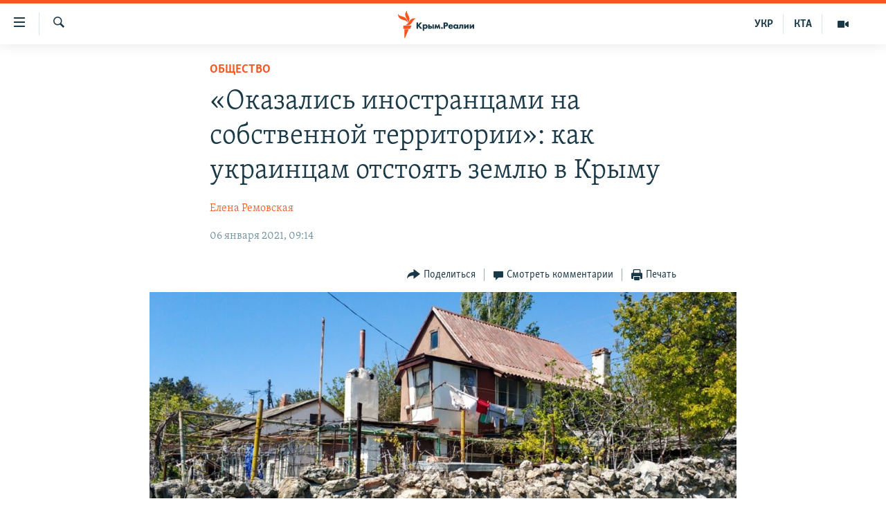

--- FILE ---
content_type: text/html; charset=utf-8
request_url: https://ru.krymr.com/a/ukraincy-zemlya-krym-ukaz-putina-sovety-yurista/31033218.html
body_size: 22434
content:

<!DOCTYPE html>
<html lang="ru" dir="ltr" class="no-js">
<head>
<link href="/Content/responsive/RFE/ru-CRI/RFE-ru-CRI.css?&amp;av=0.0.0.0&amp;cb=372" rel="stylesheet"/>
<script src="https://tags.krymr.com/rferl-pangea/prod/utag.sync.js"></script> <script type='text/javascript' src='https://www.youtube.com/iframe_api' async></script>
<link rel="manifest" href="/manifest.json">
<script type="text/javascript">
//a general 'js' detection, must be on top level in <head>, due to CSS performance
document.documentElement.className = "js";
var cacheBuster = "372";
var appBaseUrl = "/";
var imgEnhancerBreakpoints = [0, 144, 256, 408, 650, 1023, 1597];
var isLoggingEnabled = false;
var isPreviewPage = false;
var isLivePreviewPage = false;
if (!isPreviewPage) {
window.RFE = window.RFE || {};
window.RFE.cacheEnabledByParam = window.location.href.indexOf('nocache=1') === -1;
const url = new URL(window.location.href);
const params = new URLSearchParams(url.search);
// Remove the 'nocache' parameter
params.delete('nocache');
// Update the URL without the 'nocache' parameter
url.search = params.toString();
window.history.replaceState(null, '', url.toString());
} else {
window.addEventListener('load', function() {
const links = window.document.links;
for (let i = 0; i < links.length; i++) {
links[i].href = '#';
links[i].target = '_self';
}
})
}
// Iframe & Embed detection
var embedProperties = {};
try {
// Reliable way to check if we are in an iframe.
var isIframe = window.self !== window.top;
embedProperties.is_iframe = isIframe;
if (!isIframe) {
embedProperties.embed_context = "main";
} else {
// We are in an iframe. Let's try to access the parent.
// This access will only fail with strict cross-origin (without document.domain).
var parentLocation = window.top.location;
// The access succeeded. Now we explicitly compare the hostname.
if (window.location.hostname === parentLocation.hostname) {
embedProperties.embed_context = "embed_self";
} else {
// Hostname is different (e.g. different subdomain with document.domain)
embedProperties.embed_context = "embed_cross";
}
// Since the access works, we can safely get the details.
embedProperties.url_parent = parentLocation.href;
embedProperties.title_parent = window.top.document.title;
}
} catch (err) {
// We are in an iframe, and an error occurred, probably due to cross-origin restrictions.
embedProperties.is_iframe = true;
embedProperties.embed_context = "embed_cross";
// We cannot access the properties of window.top.
// `document.referrer` can sometimes provide the URL of the parent page.
// It is not 100% reliable, but it is the best we can do in this situation.
embedProperties.url_parent = document.referrer || null;
embedProperties.title_parent = null; // We can't get to the title in a cross-origin scenario.
}
var pwaEnabled = true;
var swCacheDisabled;
</script>
<meta charset="utf-8" />
<title>&#171;Оказались иностранцами на собственной территории&#187;: как украинцам отстоять землю в Крыму</title>
<meta name="description" content="Юрист – о противодействии указу Путина об изъятии земель на полуострове" />
<meta name="keywords" content="Крым, Общество, Все статьи, ОБРАТИ ВНИМАНИЕ, ГЛАВНОЕ ЗА СУТКИ, Интервью, Радио, Крымский вечер, Весь Крым, рефат чубаров, крым реалии, новости крыма, Роман Мартыновский, земля в крыму, имущество в крыму, права на землю в крыму, указ путина о земле в крыму, земля украинцев в крыму" />
<meta name="viewport" content="width=device-width, initial-scale=1.0" />
<meta http-equiv="X-UA-Compatible" content="IE=edge" />
<meta name="robots" content="max-image-preview:large"><meta name="msvalidate.01" content="06EF19F813911814478D52A8EAF58195" />
<meta name="yandex-verification" content="c6d6cc3982c8d473" />
<meta name="google-site-verification" content="iz1aMHZsBgjRN9F870HDdgr4VpDkfmIi7LiIZNcisUQ" />
<meta property="fb:pages" content="283941958441966" />
<link href="https://ru.krymr.com/a/ukraincy-zemlya-krym-ukaz-putina-sovety-yurista/31033218.html" rel="canonical" />
<meta name="apple-mobile-web-app-title" content="Крым.Реалии" />
<meta name="apple-mobile-web-app-status-bar-style" content="black" />
<meta name="apple-itunes-app" content="app-id=1561597038, app-argument=//31033218.ltr" />
<meta content="Как отстоять землю в Крыму?" property="og:title" />
<meta content="Юрист – о противодействии указу Путина об изъятии земель на полуострове" property="og:description" />
<meta content="article" property="og:type" />
<meta content="https://ru.krymr.com/a/ukraincy-zemlya-krym-ukaz-putina-sovety-yurista/31033218.html" property="og:url" />
<meta content="Крым.Реалии" property="og:site_name" />
<meta content="https://www.facebook.com/krymrealii" property="article:publisher" />
<meta content="https://gdb.rferl.org/406c8d7f-ec9a-4883-8c0c-666090a36ae9_w1200_h630.jpg" property="og:image" />
<meta content="1200" property="og:image:width" />
<meta content="630" property="og:image:height" />
<meta content="582979245185328" property="fb:app_id" />
<meta content="Елена Ремовская" name="Author" />
<meta content="summary_large_image" name="twitter:card" />
<meta content="@krymrealii" name="twitter:site" />
<meta content="https://gdb.rferl.org/406c8d7f-ec9a-4883-8c0c-666090a36ae9_w1200_h630.jpg" name="twitter:image" />
<meta content="Как отстоять землю в Крыму?" name="twitter:title" />
<meta content="Юрист – о противодействии указу Путина об изъятии земель на полуострове" name="twitter:description" />
<link rel="amphtml" href="https://ru.krymr.com/amp/ukraincy-zemlya-krym-ukaz-putina-sovety-yurista/31033218.html" />
<script type="application/ld+json">{"articleSection":"Общество","isAccessibleForFree":true,"headline":"Как отстоять землю в Крыму?","inLanguage":"ru-CRI","keywords":"Крым, Общество, Все статьи, ОБРАТИ ВНИМАНИЕ, ГЛАВНОЕ ЗА СУТКИ, Интервью, Радио, Крымский вечер, Весь Крым, рефат чубаров, крым реалии, новости крыма, Роман Мартыновский, земля в крыму, имущество в крыму, права на землю в крыму, указ путина о земле в крыму, земля украинцев в крыму","author":{"@type":"Person","url":"https://ru.krymr.com/author/елена-ремовская/tpvvqo","description":"Ведущая программ Радио Крым.Реалии с 2018 года. До этого – корреспондент, редактор и ведущая на Радіо Свобода. В частности, принимала участие в запуске проекта Радио Донбасс.Реалии. Автор книги «Говорить Радіо Свобода: iсторія української редакції» (2014). Окончила Институт журналистики Киевского национального университета имени Тараса Шевченко.","image":{"@type":"ImageObject","url":"https://gdb.rferl.org/4765fad5-8b04-4267-9ec6-16cd34ed54d6.jpg"},"name":"Елена Ремовская"},"datePublished":"2021-01-06 07:14:16Z","dateModified":"2021-01-06 07:16:16Z","publisher":{"logo":{"width":512,"height":220,"@type":"ImageObject","url":"https://ru.krymr.com/Content/responsive/RFE/ru-CRI/img/logo.png"},"@type":"NewsMediaOrganization","url":"https://ru.krymr.com","sameAs":["https://facebook.com/krymrealii","https://twitter.com/krymrealii","https://www.youtube.com/channel/UCTxc3zFdloSLhqPd6mfIMKA","https://www.instagram.com/krymrealii/","https://t.me/krymrealii","https://soundcloud.com/podcasts-krym-realii"],"name":"Крым.Реалии","alternateName":"Крым Реалии"},"@context":"https://schema.org","@type":"NewsArticle","mainEntityOfPage":"https://ru.krymr.com/a/ukraincy-zemlya-krym-ukaz-putina-sovety-yurista/31033218.html","url":"https://ru.krymr.com/a/ukraincy-zemlya-krym-ukaz-putina-sovety-yurista/31033218.html","description":"Юрист – о противодействии указу Путина об изъятии земель на полуострове","image":{"width":1080,"height":608,"@type":"ImageObject","url":"https://gdb.rferl.org/406c8d7f-ec9a-4883-8c0c-666090a36ae9_w1080_h608.jpg"},"name":"«Оказались иностранцами на собственной территории»: как украинцам отстоять землю в Крыму"}</script>
<script src="/Scripts/responsive/infographics.b?v=dVbZ-Cza7s4UoO3BqYSZdbxQZVF4BOLP5EfYDs4kqEo1&amp;av=0.0.0.0&amp;cb=372"></script>
<script src="/Scripts/responsive/loader.b?v=C-JLefdHQ4ECvt5x4bMsJCTq2VRkcN8JUkP-IB-DzAI1&amp;av=0.0.0.0&amp;cb=372"></script>
<link rel="icon" type="image/svg+xml" href="/Content/responsive/RFE/img/webApp/favicon.svg" />
<link rel="alternate icon" href="/Content/responsive/RFE/img/webApp/favicon.ico" />
<link rel="mask-icon" color="#ea6903" href="/Content/responsive/RFE/img/webApp/favicon_safari.svg" />
<link rel="apple-touch-icon" sizes="152x152" href="/Content/responsive/RFE/img/webApp/ico-152x152.png" />
<link rel="apple-touch-icon" sizes="144x144" href="/Content/responsive/RFE/img/webApp/ico-144x144.png" />
<link rel="apple-touch-icon" sizes="114x114" href="/Content/responsive/RFE/img/webApp/ico-114x114.png" />
<link rel="apple-touch-icon" sizes="72x72" href="/Content/responsive/RFE/img/webApp/ico-72x72.png" />
<link rel="apple-touch-icon-precomposed" href="/Content/responsive/RFE/img/webApp/ico-57x57.png" />
<link rel="icon" sizes="192x192" href="/Content/responsive/RFE/img/webApp/ico-192x192.png" />
<link rel="icon" sizes="128x128" href="/Content/responsive/RFE/img/webApp/ico-128x128.png" />
<meta name="msapplication-TileColor" content="#ffffff" />
<meta name="msapplication-TileImage" content="/Content/responsive/RFE/img/webApp/ico-144x144.png" />
<link rel="preload" href="/Content/responsive/fonts/Skolar-Lt_Cyrl_v2.4.woff" type="font/woff" as="font" crossorigin="anonymous" />
<link rel="alternate" type="application/rss+xml" title="RFE/RL - Top Stories [RSS]" href="/api/" />
<link rel="sitemap" type="application/rss+xml" href="/sitemap.xml" />
<script type="text/javascript">
var analyticsData = Object.assign(embedProperties, {url:"https://ru.krymr.com/a/ukraincy-zemlya-krym-ukaz-putina-sovety-yurista/31033218.html",property_id:"507",article_uid:"31033218",page_title:"«Оказались иностранцами на собственной территории»: как украинцам отстоять землю в Крыму",page_type:"article",content_type:"article",subcontent_type:"article",last_modified:"2021-01-06 07:16:16Z",pub_datetime:"2021-01-06 07:14:16Z",section:"общество",english_section:"society",byline:"Елена Ремовская",categories:"crimea-ru,society,articles,obrati-vnimanie-zone,glavnoe-za-sutki-zone,interview,radio,krymrealii-show,all-crimea",tags:"рефат чубаров;крым реалии;новости крыма;роман мартыновский;земля в крыму;имущество в крыму;права на землю в крыму;указ путина о земле в крыму;земля украинцев в крыму",domain:"ru.krymr.com",language:"Russian",language_service:"RFERL Crimea",platform:"web",copied:"no",copied_article:"",copied_title:"",runs_js:"Yes",cms_release:"8.45.0.0.372",enviro_type:"prod",slug:"ukraincy-zemlya-krym-ukaz-putina-sovety-yurista",entity:"RFE",short_language_service:"CRI",platform_short:"W",page_name:"«Оказались иностранцами на собственной территории»: как украинцам отстоять землю в Крыму"});
// Push Analytics data as GTM message (without "event" attribute and before GTM initialization)
window.dataLayer = window.dataLayer || [];
window.dataLayer.push(analyticsData);
</script>
<script type="text/javascript" data-cookiecategory="analytics">
var gtmEventObject = {event: 'page_meta_ready'};window.dataLayer = window.dataLayer || [];window.dataLayer.push(gtmEventObject);
var renderGtm = "true";
if (renderGtm === "true") {
(function(w,d,s,l,i){w[l]=w[l]||[];w[l].push({'gtm.start':new Date().getTime(),event:'gtm.js'});var f=d.getElementsByTagName(s)[0],j=d.createElement(s),dl=l!='dataLayer'?'&l='+l:'';j.async=true;j.src='//www.googletagmanager.com/gtm.js?id='+i+dl;f.parentNode.insertBefore(j,f);})(window,document,'script','dataLayer','GTM-WXZBPZ');
}
</script>
</head>
<body class=" nav-no-loaded cc_theme pg-article pg-article--single-column print-lay-article use-sticky-share nojs-images ">
<noscript><iframe src="https://www.googletagmanager.com/ns.html?id=GTM-WXZBPZ" height="0" width="0" style="display:none;visibility:hidden"></iframe></noscript> <script type="text/javascript" data-cookiecategory="analytics">
var gtmEventObject = {event: 'page_meta_ready'};window.dataLayer = window.dataLayer || [];window.dataLayer.push(gtmEventObject);
var renderGtm = "true";
if (renderGtm === "true") {
(function(w,d,s,l,i){w[l]=w[l]||[];w[l].push({'gtm.start':new Date().getTime(),event:'gtm.js'});var f=d.getElementsByTagName(s)[0],j=d.createElement(s),dl=l!='dataLayer'?'&l='+l:'';j.async=true;j.src='//www.googletagmanager.com/gtm.js?id='+i+dl;f.parentNode.insertBefore(j,f);})(window,document,'script','dataLayer','GTM-WXZBPZ');
}
</script>
<!--Analytics tag js version start-->
<script type="text/javascript" data-cookiecategory="analytics">
var utag_data = Object.assign({}, analyticsData, {pub_year:"2021",pub_month:"01",pub_day:"06",pub_hour:"07",pub_weekday:"Wednesday"});
if(typeof(TealiumTagFrom)==='function' && typeof(TealiumTagSearchKeyword)==='function') {
var utag_from=TealiumTagFrom();var utag_searchKeyword=TealiumTagSearchKeyword();
if(utag_searchKeyword!=null && utag_searchKeyword!=='' && utag_data["search_keyword"]==null) utag_data["search_keyword"]=utag_searchKeyword;if(utag_from!=null && utag_from!=='') utag_data["from"]=TealiumTagFrom();}
if(window.top!== window.self&&utag_data.page_type==="snippet"){utag_data.page_type = 'iframe';}
try{if(window.top!==window.self&&window.self.location.hostname===window.top.location.hostname){utag_data.platform = 'self-embed';utag_data.platform_short = 'se';}}catch(e){if(window.top!==window.self&&window.self.location.search.includes("platformType=self-embed")){utag_data.platform = 'cross-promo';utag_data.platform_short = 'cp';}}
(function(a,b,c,d){ a="https://tags.krymr.com/rferl-pangea/prod/utag.js"; b=document;c="script";d=b.createElement(c);d.src=a;d.type="text/java"+c;d.async=true; a=b.getElementsByTagName(c)[0];a.parentNode.insertBefore(d,a); })();
</script>
<!--Analytics tag js version end-->
<!-- Analytics tag management NoScript -->
<noscript>
<img style="position: absolute; border: none;" src="https://ssc.krymr.com/b/ss/bbgprod,bbgentityrferl/1/G.4--NS/1928085913?pageName=rfe%3acri%3aw%3aarticle%3a%c2%ab%d0%9e%d0%ba%d0%b0%d0%b7%d0%b0%d0%bb%d0%b8%d1%81%d1%8c%20%d0%b8%d0%bd%d0%be%d1%81%d1%82%d1%80%d0%b0%d0%bd%d1%86%d0%b0%d0%bc%d0%b8%20%d0%bd%d0%b0%20%d1%81%d0%be%d0%b1%d1%81%d1%82%d0%b2%d0%b5%d0%bd%d0%bd%d0%be%d0%b9%20%d1%82%d0%b5%d1%80%d1%80%d0%b8%d1%82%d0%be%d1%80%d0%b8%d0%b8%c2%bb%3a%20%d0%ba%d0%b0%d0%ba%20%d1%83%d0%ba%d1%80%d0%b0%d0%b8%d0%bd%d1%86%d0%b0%d0%bc%20%d0%be%d1%82%d1%81%d1%82%d0%be%d1%8f%d1%82%d1%8c%20%d0%b7%d0%b5%d0%bc%d0%bb%d1%8e%20%d0%b2%20%d0%9a%d1%80%d1%8b%d0%bc%d1%83&amp;c6=%c2%ab%d0%9e%d0%ba%d0%b0%d0%b7%d0%b0%d0%bb%d0%b8%d1%81%d1%8c%20%d0%b8%d0%bd%d0%be%d1%81%d1%82%d1%80%d0%b0%d0%bd%d1%86%d0%b0%d0%bc%d0%b8%20%d0%bd%d0%b0%20%d1%81%d0%be%d0%b1%d1%81%d1%82%d0%b2%d0%b5%d0%bd%d0%bd%d0%be%d0%b9%20%d1%82%d0%b5%d1%80%d1%80%d0%b8%d1%82%d0%be%d1%80%d0%b8%d0%b8%c2%bb%3a%20%d0%ba%d0%b0%d0%ba%20%d1%83%d0%ba%d1%80%d0%b0%d0%b8%d0%bd%d1%86%d0%b0%d0%bc%20%d0%be%d1%82%d1%81%d1%82%d0%be%d1%8f%d1%82%d1%8c%20%d0%b7%d0%b5%d0%bc%d0%bb%d1%8e%20%d0%b2%20%d0%9a%d1%80%d1%8b%d0%bc%d1%83&amp;v36=8.45.0.0.372&amp;v6=D=c6&amp;g=https%3a%2f%2fru.krymr.com%2fa%2fukraincy-zemlya-krym-ukaz-putina-sovety-yurista%2f31033218.html&amp;c1=D=g&amp;v1=D=g&amp;events=event1,event52&amp;c16=rferl%20crimea&amp;v16=D=c16&amp;c5=society&amp;v5=D=c5&amp;ch=%d0%9e%d0%b1%d1%89%d0%b5%d1%81%d1%82%d0%b2%d0%be&amp;c15=russian&amp;v15=D=c15&amp;c4=article&amp;v4=D=c4&amp;c14=31033218&amp;v14=D=c14&amp;v20=no&amp;c17=web&amp;v17=D=c17&amp;mcorgid=518abc7455e462b97f000101%40adobeorg&amp;server=ru.krymr.com&amp;pageType=D=c4&amp;ns=bbg&amp;v29=D=server&amp;v25=rfe&amp;v30=507&amp;v105=D=User-Agent " alt="analytics" width="1" height="1" /></noscript>
<!-- End of Analytics tag management NoScript -->
<!--*** Accessibility links - For ScreenReaders only ***-->
<section>
<div class="sr-only">
<h2>Доступность ссылки</h2>
<ul>
<li><a href="#content" data-disable-smooth-scroll="1">Вернуться к основному содержанию</a></li>
<li><a href="#navigation" data-disable-smooth-scroll="1">Вернутся к главной навигации</a></li>
<li><a href="#txtHeaderSearch" data-disable-smooth-scroll="1">Вернутся к поиску</a></li>
</ul>
</div>
</section>
<div dir="ltr">
<div id="page">
<aside>
<div class="c-lightbox overlay-modal">
<div class="c-lightbox__intro">
<h2 class="c-lightbox__intro-title"></h2>
<button class="btn btn--rounded c-lightbox__btn c-lightbox__intro-next" title="Следующий">
<span class="ico ico--rounded ico-chevron-forward"></span>
<span class="sr-only">Следующий</span>
</button>
</div>
<div class="c-lightbox__nav">
<button class="btn btn--rounded c-lightbox__btn c-lightbox__btn--close" title="Закрыть">
<span class="ico ico--rounded ico-close"></span>
<span class="sr-only">Закрыть</span>
</button>
<button class="btn btn--rounded c-lightbox__btn c-lightbox__btn--prev" title="Предыдущий">
<span class="ico ico--rounded ico-chevron-backward"></span>
<span class="sr-only">Предыдущий</span>
</button>
<button class="btn btn--rounded c-lightbox__btn c-lightbox__btn--next" title="Следующий">
<span class="ico ico--rounded ico-chevron-forward"></span>
<span class="sr-only">Следующий</span>
</button>
</div>
<div class="c-lightbox__content-wrap">
<figure class="c-lightbox__content">
<span class="c-spinner c-spinner--lightbox">
<img src="/Content/responsive/img/player-spinner.png"
alt="пожалуйста, подождите"
title="пожалуйста, подождите" />
</span>
<div class="c-lightbox__img">
<div class="thumb">
<img src="" alt="" />
</div>
</div>
<figcaption>
<div class="c-lightbox__info c-lightbox__info--foot">
<span class="c-lightbox__counter"></span>
<span class="caption c-lightbox__caption"></span>
</div>
</figcaption>
</figure>
</div>
<div class="hidden">
<div class="content-advisory__box content-advisory__box--lightbox">
<span class="content-advisory__box-text">Это фото содержит потенциально неприемлемые материалы, которые могут показаться людям неприятными или оскорбительными.</span>
<button class="btn btn--transparent content-advisory__box-btn m-t-md" value="text" type="button">
<span class="btn__text">
Нажмите, чтобы открыть
</span>
</button>
</div>
</div>
</div>
<div class="print-dialogue">
<div class="container">
<h3 class="print-dialogue__title section-head">Print Options:</h3>
<div class="print-dialogue__opts">
<ul class="print-dialogue__opt-group">
<li class="form__group form__group--checkbox">
<input class="form__check " id="checkboxImages" name="checkboxImages" type="checkbox" checked="checked" />
<label for="checkboxImages" class="form__label m-t-md">Images</label>
</li>
<li class="form__group form__group--checkbox">
<input class="form__check " id="checkboxMultimedia" name="checkboxMultimedia" type="checkbox" checked="checked" />
<label for="checkboxMultimedia" class="form__label m-t-md">Multimedia</label>
</li>
</ul>
<ul class="print-dialogue__opt-group">
<li class="form__group form__group--checkbox">
<input class="form__check " id="checkboxEmbedded" name="checkboxEmbedded" type="checkbox" checked="checked" />
<label for="checkboxEmbedded" class="form__label m-t-md">Embedded Content</label>
</li>
<li class="form__group form__group--checkbox">
<input class="form__check " id="checkboxComments" name="checkboxComments" type="checkbox" />
<label for="checkboxComments" class="form__label m-t-md"> Comments</label>
</li>
</ul>
</div>
<div class="print-dialogue__buttons">
<button class="btn btn--secondary close-button" type="button" title="Отменить">
<span class="btn__text ">Отменить</span>
</button>
<button class="btn btn-cust-print m-l-sm" type="button" title="Печать">
<span class="btn__text ">Печать</span>
</button>
</div>
</div>
</div>
<div class="ctc-message pos-fix">
<div class="ctc-message__inner">Ссылка скопирована!</div>
</div>
</aside>
<div class="hdr-20 hdr-20--big">
<div class="hdr-20__inner">
<div class="hdr-20__max pos-rel">
<div class="hdr-20__side hdr-20__side--primary d-flex">
<label data-for="main-menu-ctrl" data-switcher-trigger="true" data-switch-target="main-menu-ctrl" class="burger hdr-trigger pos-rel trans-trigger" data-trans-evt="click" data-trans-id="menu">
<span class="ico ico-close hdr-trigger__ico hdr-trigger__ico--close burger__ico burger__ico--close"></span>
<span class="ico ico-menu hdr-trigger__ico hdr-trigger__ico--open burger__ico burger__ico--open"></span>
</label>
<div class="menu-pnl pos-fix trans-target" data-switch-target="main-menu-ctrl" data-trans-id="menu">
<div class="menu-pnl__inner">
<nav class="main-nav menu-pnl__item menu-pnl__item--first">
<ul class="main-nav__list accordeon" data-analytics-tales="false" data-promo-name="link" data-location-name="nav,secnav">
<li class="main-nav__item">
<a class="main-nav__item-name main-nav__item-name--link" href="/p/6186.html" title="НОВОСТИ" data-item-name="news" >НОВОСТИ</a>
</li>
<li class="main-nav__item accordeon__item" data-switch-target="menu-item-4564">
<label class="main-nav__item-name main-nav__item-name--label accordeon__control-label" data-switcher-trigger="true" data-for="menu-item-4564">
СПЕЦПРОЕКТЫ
<span class="ico ico-chevron-down main-nav__chev"></span>
</label>
<div class="main-nav__sub-list">
<a class="main-nav__item-name main-nav__item-name--link main-nav__item-name--sub" href="https://ru.krymr.com/a/gruz-200-krym/33244443.html" title="Груз 200" >Груз 200</a>
<a class="main-nav__item-name main-nav__item-name--link main-nav__item-name--sub" href="https://www.radiosvoboda.org/a/crimea-military-bases-map/32397787.html?lang=ru" title="Карта военных объектов Крыма" >Карта военных объектов Крыма</a>
<a class="main-nav__item-name main-nav__item-name--link main-nav__item-name--sub" href="https://ru.krymr.com/p/10606.html" title="11 лет оккупации крыма. 11 историй сопротивления" >11 лет оккупации крыма. 11 историй сопротивления</a>
</div>
</li>
<li class="main-nav__item">
<a class="main-nav__item-name main-nav__item-name--link" href="/z/22224" title="ВОДА" data-item-name="crimea-water" >ВОДА</a>
</li>
<li class="main-nav__item">
<a class="main-nav__item-name main-nav__item-name--link" href="/p/7213.html" title="ИСТОРИЯ" data-item-name="history-crimea" >ИСТОРИЯ</a>
</li>
<li class="main-nav__item accordeon__item" data-switch-target="menu-item-1460">
<label class="main-nav__item-name main-nav__item-name--label accordeon__control-label" data-switcher-trigger="true" data-for="menu-item-1460">
ЕЩЕ
<span class="ico ico-chevron-down main-nav__chev"></span>
</label>
<div class="main-nav__sub-list">
<a class="main-nav__item-name main-nav__item-name--link main-nav__item-name--sub" href="/z/20287" title="Интерактив" data-item-name="v_detalyah" >Интерактив</a>
<a class="main-nav__item-name main-nav__item-name--link main-nav__item-name--sub" href="/z/19990" title="Инфографика" data-item-name="inphographics" >Инфографика</a>
<a class="main-nav__item-name main-nav__item-name--link main-nav__item-name--sub" href="https://ru.krymr.com/z/20127" title="Телепроект Крым.Реалии" >Телепроект Крым.Реалии</a>
<a class="main-nav__item-name main-nav__item-name--link main-nav__item-name--sub" href="/z/17360" title="Советы правозащитников" data-item-name="human-rights-advise" >Советы правозащитников</a>
<a class="main-nav__item-name main-nav__item-name--link main-nav__item-name--sub" href="/z/19746" title="Пропавшие без вести" data-item-name="crimea-missing" >Пропавшие без вести</a>
<a class="main-nav__item-name main-nav__item-name--link main-nav__item-name--sub" href="/a/28146624.html" title="Победителей не судят?" >Победителей не судят?</a>
<a class="main-nav__item-name main-nav__item-name--link main-nav__item-name--sub" href="/a/27575494.html" title="Крым.Непокоренный" >Крым.Непокоренный</a>
<a class="main-nav__item-name main-nav__item-name--link main-nav__item-name--sub" href="/z/17510" title="Elifbe" data-item-name="elifbe-ru" >Elifbe</a>
<a class="main-nav__item-name main-nav__item-name--link main-nav__item-name--sub" href="/z/17000" title="Украинская проблема Крыма" data-item-name="ukrainian-problems-ru" >Украинская проблема Крыма</a>
</div>
</li>
<li class="main-nav__item">
<a class="main-nav__item-name main-nav__item-name--link" href="https://www.radiosvoboda.org" title="Радіо Свобода" target="_blank" rel="noopener">Радіо Свобода</a>
</li>
<li class="main-nav__item">
<a class="main-nav__item-name main-nav__item-name--link" href="/p/8517.html" title="Как обойти блокировку" data-item-name="block" >Как обойти блокировку</a>
</li>
</ul>
</nav>
<div class="menu-pnl__item">
<a href="https://ua.krymr.com" class="menu-pnl__item-link" alt="Українською">Українською</a>
<a href="https://ktat.krymr.com" class="menu-pnl__item-link" alt="Qırımtatar">Qırımtatar</a>
</div>
<div class="menu-pnl__item menu-pnl__item--social">
<h5 class="menu-pnl__sub-head">Присоединяйтесь!</h5>
<a href="https://facebook.com/krymrealii" title="Мы в Facebook" data-analytics-text="follow_on_facebook" class="btn btn--rounded btn--social-inverted menu-pnl__btn js-social-btn btn-facebook" target="_blank" rel="noopener">
<span class="ico ico-facebook-alt ico--rounded"></span>
</a>
<a href="https://twitter.com/krymrealii" title="Мы в Twitter" data-analytics-text="follow_on_twitter" class="btn btn--rounded btn--social-inverted menu-pnl__btn js-social-btn btn-twitter" target="_blank" rel="noopener">
<span class="ico ico-twitter ico--rounded"></span>
</a>
<a href="https://www.youtube.com/channel/UCTxc3zFdloSLhqPd6mfIMKA" title="Присоединяйтесь в Youtube" data-analytics-text="follow_on_youtube" class="btn btn--rounded btn--social-inverted menu-pnl__btn js-social-btn btn-youtube" target="_blank" rel="noopener">
<span class="ico ico-youtube ico--rounded"></span>
</a>
<a href="https://www.instagram.com/krymrealii/" title="Крым.Реалии в Instagram" data-analytics-text="follow_on_instagram" class="btn btn--rounded btn--social-inverted menu-pnl__btn js-social-btn btn-instagram" target="_blank" rel="noopener">
<span class="ico ico-instagram ico--rounded"></span>
</a>
<a href="https://news.google.com/publications/CAAqBwgKMPmikQsw1uilAw" title="Follow us on Google News" data-analytics-text="follow_on_google_news" class="btn btn--rounded btn--social-inverted menu-pnl__btn js-social-btn btn-g-news" target="_blank" rel="noopener">
<span class="ico ico-google-news ico--rounded"></span>
</a>
<a href="https://t.me/krymrealii" title="Мы в Telegram" data-analytics-text="follow_on_telegram" class="btn btn--rounded btn--social-inverted menu-pnl__btn js-social-btn btn-telegram" target="_blank" rel="noopener">
<span class="ico ico-telegram ico--rounded"></span>
</a>
</div>
<div class="menu-pnl__item">
<a href="/navigation/allsites" class="menu-pnl__item-link">
<span class="ico ico-languages "></span>
Все сайты RFE/RL
</a>
</div>
</div>
</div>
<label data-for="top-search-ctrl" data-switcher-trigger="true" data-switch-target="top-search-ctrl" class="top-srch-trigger hdr-trigger">
<span class="ico ico-close hdr-trigger__ico hdr-trigger__ico--close top-srch-trigger__ico top-srch-trigger__ico--close"></span>
<span class="ico ico-search hdr-trigger__ico hdr-trigger__ico--open top-srch-trigger__ico top-srch-trigger__ico--open"></span>
</label>
<div class="srch-top srch-top--in-header" data-switch-target="top-search-ctrl">
<div class="container">
<form action="/s" class="srch-top__form srch-top__form--in-header" id="form-topSearchHeader" method="get" role="search"><label for="txtHeaderSearch" class="sr-only">Искать</label>
<input type="text" id="txtHeaderSearch" name="k" placeholder="текст для поиска..." accesskey="s" value="" class="srch-top__input analyticstag-event" onkeydown="if (event.keyCode === 13) { FireAnalyticsTagEventOnSearch('search', $dom.get('#txtHeaderSearch')[0].value) }" />
<button title="Искать" type="submit" class="btn btn--top-srch analyticstag-event" onclick="FireAnalyticsTagEventOnSearch('search', $dom.get('#txtHeaderSearch')[0].value) ">
<span class="ico ico-search"></span>
</button></form>
</div>
</div>
<a href="/" class="main-logo-link">
<img src="/Content/responsive/RFE/ru-CRI/img/logo-compact.svg" class="main-logo main-logo--comp" alt="site logo">
<img src="/Content/responsive/RFE/ru-CRI/img/logo.svg" class="main-logo main-logo--big" alt="site logo">
</a>
</div>
<div class="hdr-20__side hdr-20__side--secondary d-flex">
<a href="/z/16909" title="Мультимедиа" class="hdr-20__secondary-item" data-item-name="video">
<span class="ico ico-video hdr-20__secondary-icon"></span>
</a>
<a href="https://ktat.krymr.com/" title="КТА" class="hdr-20__secondary-item hdr-20__secondary-item--lang" data-item-name="satellite">
КТА
</a>
<a href="https://ua.krymr.com/" title="УКР" class="hdr-20__secondary-item hdr-20__secondary-item--lang" data-item-name="satellite">
УКР
</a>
<a href="/s" title="Искать" class="hdr-20__secondary-item hdr-20__secondary-item--search" data-item-name="search">
<span class="ico ico-search hdr-20__secondary-icon hdr-20__secondary-icon--search"></span>
</a>
<div class="srch-bottom">
<form action="/s" class="srch-bottom__form d-flex" id="form-bottomSearch" method="get" role="search"><label for="txtSearch" class="sr-only">Искать</label>
<input type="search" id="txtSearch" name="k" placeholder="текст для поиска..." accesskey="s" value="" class="srch-bottom__input analyticstag-event" onkeydown="if (event.keyCode === 13) { FireAnalyticsTagEventOnSearch('search', $dom.get('#txtSearch')[0].value) }" />
<button title="Искать" type="submit" class="btn btn--bottom-srch analyticstag-event" onclick="FireAnalyticsTagEventOnSearch('search', $dom.get('#txtSearch')[0].value) ">
<span class="ico ico-search"></span>
</button></form>
</div>
</div>
<img src="/Content/responsive/RFE/ru-CRI/img/logo-print.gif" class="logo-print" loading="lazy" alt="site logo">
<img src="/Content/responsive/RFE/ru-CRI/img/logo-print_color.png" class="logo-print logo-print--color" loading="lazy" alt="site logo">
</div>
</div>
</div>
<script>
if (document.body.className.indexOf('pg-home') > -1) {
var nav2In = document.querySelector('.hdr-20__inner');
var nav2Sec = document.querySelector('.hdr-20__side--secondary');
var secStyle = window.getComputedStyle(nav2Sec);
if (nav2In && window.pageYOffset < 150 && secStyle['position'] !== 'fixed') {
nav2In.classList.add('hdr-20__inner--big')
}
}
</script>
<div class="c-hlights c-hlights--breaking c-hlights--no-item" data-hlight-display="mobile,desktop">
<div class="c-hlights__wrap container p-0">
<div class="c-hlights__nav">
<a role="button" href="#" title="Предыдущий">
<span class="ico ico-chevron-backward m-0"></span>
<span class="sr-only">Предыдущий</span>
</a>
<a role="button" href="#" title="Следующий">
<span class="ico ico-chevron-forward m-0"></span>
<span class="sr-only">Следующий</span>
</a>
</div>
<span class="c-hlights__label">
<span class="">Новость часа</span>
<span class="switcher-trigger">
<label data-for="more-less-1" data-switcher-trigger="true" class="switcher-trigger__label switcher-trigger__label--more p-b-0" title="Показать больше">
<span class="ico ico-chevron-down"></span>
</label>
<label data-for="more-less-1" data-switcher-trigger="true" class="switcher-trigger__label switcher-trigger__label--less p-b-0" title="Скрыть">
<span class="ico ico-chevron-up"></span>
</label>
</span>
</span>
<ul class="c-hlights__items switcher-target" data-switch-target="more-less-1">
</ul>
</div>
</div> <div id="content">
<main class="container">
<div class="hdr-container">
<div class="row">
<div class="col-xs-12 col-sm-12 col-md-10 col-md-offset-1">
<div class="row">
<div class="col-category col-xs-12 col-md-8 col-md-offset-2"> <div class="category js-category">
<a class="" href="/z/16907">Общество</a> </div>
</div><div class="col-title col-xs-12 col-md-8 col-md-offset-2"> <h1 class="title pg-title">
&#171;Оказались иностранцами на собственной территории&#187;: как украинцам отстоять землю в Крыму
</h1>
</div><div class="col-publishing-details col-xs-12 col-md-8 col-md-offset-2"> <div class="publishing-details ">
<div class="links">
<ul class="links__list">
<li class="links__item">
<a class="links__item-link" href="/author/елена-ремовская/tpvvqo" title="Елена Ремовская">Елена Ремовская</a>
</li>
</ul>
</div>
<div class="published">
<span class="date" >
<time pubdate="pubdate" datetime="2021-01-06T09:14:16+02:00">
06 января 2021, 09:14
</time>
</span>
</div>
</div>
</div><div class="col-xs-12 col-md-8 col-md-offset-2"> <div class="col-article-tools pos-rel article-share">
<div class="col-article-tools__end">
<div class="share--box">
<div class="sticky-share-container" style="display:none">
<div class="container">
<a href="https://ru.krymr.com" id="logo-sticky-share">&nbsp;</a>
<div class="pg-title pg-title--sticky-share">
&#171;Оказались иностранцами на собственной территории&#187;: как украинцам отстоять землю в Крыму
</div>
<div class="sticked-nav-actions">
<!--This part is for sticky navigation display-->
<p class="buttons link-content-sharing p-0 ">
<button class="btn btn--link btn-content-sharing p-t-0 " id="btnContentSharing" value="text" role="Button" type="" title="поделиться в других соцсетях">
<span class="ico ico-share ico--l"></span>
<span class="btn__text ">
Поделиться
</span>
</button>
</p>
<aside class="content-sharing js-content-sharing js-content-sharing--apply-sticky content-sharing--sticky"
role="complementary"
data-share-url="https://ru.krymr.com/a/ukraincy-zemlya-krym-ukaz-putina-sovety-yurista/31033218.html" data-share-title="&#171;Оказались иностранцами на собственной территории&#187;: как украинцам отстоять землю в Крыму" data-share-text="Юрист – о противодействии путинскому указу об изъятии земель на полуострове">
<div class="content-sharing__popover">
<h6 class="content-sharing__title">Поделиться</h6>
<button href="#close" id="btnCloseSharing" class="btn btn--text-like content-sharing__close-btn">
<span class="ico ico-close ico--l"></span>
</button>
<ul class="content-sharing__list">
<li class="content-sharing__item">
<div class="ctc ">
<input type="text" class="ctc__input" readonly="readonly">
<a href="" js-href="https://ru.krymr.com/a/ukraincy-zemlya-krym-ukaz-putina-sovety-yurista/31033218.html" class="content-sharing__link ctc__button">
<span class="ico ico-copy-link ico--rounded ico--s"></span>
<span class="content-sharing__link-text">Копировать ссылку</span>
</a>
</div>
</li>
<li class="content-sharing__item">
<a href="https://facebook.com/sharer.php?u=https%3a%2f%2fru.krymr.com%2fa%2fukraincy-zemlya-krym-ukaz-putina-sovety-yurista%2f31033218.html"
data-analytics-text="share_on_facebook"
title="Facebook" target="_blank"
class="content-sharing__link js-social-btn">
<span class="ico ico-facebook ico--rounded ico--s"></span>
<span class="content-sharing__link-text">Facebook</span>
</a>
</li>
<li class="content-sharing__item">
<a href="https://twitter.com/share?url=https%3a%2f%2fru.krymr.com%2fa%2fukraincy-zemlya-krym-ukaz-putina-sovety-yurista%2f31033218.html&amp;text=%d0%9a%d0%b0%d0%ba+%d0%be%d1%82%d1%81%d1%82%d0%be%d1%8f%d1%82%d1%8c+%d0%b7%d0%b5%d0%bc%d0%bb%d1%8e+%d0%b2+%d0%9a%d1%80%d1%8b%d0%bc%d1%83%3f"
data-analytics-text="share_on_twitter"
title="X (Twitter)" target="_blank"
class="content-sharing__link js-social-btn">
<span class="ico ico-twitter ico--rounded ico--s"></span>
<span class="content-sharing__link-text">X (Twitter)</span>
</a>
</li>
<li class="content-sharing__item">
<a href="https://telegram.me/share/url?url=https%3a%2f%2fru.krymr.com%2fa%2fukraincy-zemlya-krym-ukaz-putina-sovety-yurista%2f31033218.html"
data-analytics-text="share_on_telegram"
title="Telegram" target="_blank"
class="content-sharing__link js-social-btn">
<span class="ico ico-telegram ico--rounded ico--s"></span>
<span class="content-sharing__link-text">Telegram</span>
</a>
</li>
<li class="content-sharing__item">
<a href="mailto:?body=https%3a%2f%2fru.krymr.com%2fa%2fukraincy-zemlya-krym-ukaz-putina-sovety-yurista%2f31033218.html&amp;subject=Как отстоять землю в Крыму?"
title="Email"
class="content-sharing__link ">
<span class="ico ico-email ico--rounded ico--s"></span>
<span class="content-sharing__link-text">Email</span>
</a>
</li>
</ul>
</div>
</aside>
</div>
</div>
</div>
<div class="links">
<p class="buttons link-content-sharing p-0 ">
<button class="btn btn--link btn-content-sharing p-t-0 " id="btnContentSharing" value="text" role="Button" type="" title="поделиться в других соцсетях">
<span class="ico ico-share ico--l"></span>
<span class="btn__text ">
Поделиться
</span>
</button>
</p>
<aside class="content-sharing js-content-sharing " role="complementary"
data-share-url="https://ru.krymr.com/a/ukraincy-zemlya-krym-ukaz-putina-sovety-yurista/31033218.html" data-share-title="&#171;Оказались иностранцами на собственной территории&#187;: как украинцам отстоять землю в Крыму" data-share-text="Юрист – о противодействии путинскому указу об изъятии земель на полуострове">
<div class="content-sharing__popover">
<h6 class="content-sharing__title">Поделиться</h6>
<button href="#close" id="btnCloseSharing" class="btn btn--text-like content-sharing__close-btn">
<span class="ico ico-close ico--l"></span>
</button>
<ul class="content-sharing__list">
<li class="content-sharing__item">
<div class="ctc ">
<input type="text" class="ctc__input" readonly="readonly">
<a href="" js-href="https://ru.krymr.com/a/ukraincy-zemlya-krym-ukaz-putina-sovety-yurista/31033218.html" class="content-sharing__link ctc__button">
<span class="ico ico-copy-link ico--rounded ico--l"></span>
<span class="content-sharing__link-text">Копировать ссылку</span>
</a>
</div>
</li>
<li class="content-sharing__item">
<a href="https://facebook.com/sharer.php?u=https%3a%2f%2fru.krymr.com%2fa%2fukraincy-zemlya-krym-ukaz-putina-sovety-yurista%2f31033218.html"
data-analytics-text="share_on_facebook"
title="Facebook" target="_blank"
class="content-sharing__link js-social-btn">
<span class="ico ico-facebook ico--rounded ico--l"></span>
<span class="content-sharing__link-text">Facebook</span>
</a>
</li>
<li class="content-sharing__item">
<a href="https://twitter.com/share?url=https%3a%2f%2fru.krymr.com%2fa%2fukraincy-zemlya-krym-ukaz-putina-sovety-yurista%2f31033218.html&amp;text=%d0%9a%d0%b0%d0%ba+%d0%be%d1%82%d1%81%d1%82%d0%be%d1%8f%d1%82%d1%8c+%d0%b7%d0%b5%d0%bc%d0%bb%d1%8e+%d0%b2+%d0%9a%d1%80%d1%8b%d0%bc%d1%83%3f"
data-analytics-text="share_on_twitter"
title="X (Twitter)" target="_blank"
class="content-sharing__link js-social-btn">
<span class="ico ico-twitter ico--rounded ico--l"></span>
<span class="content-sharing__link-text">X (Twitter)</span>
</a>
</li>
<li class="content-sharing__item">
<a href="https://telegram.me/share/url?url=https%3a%2f%2fru.krymr.com%2fa%2fukraincy-zemlya-krym-ukaz-putina-sovety-yurista%2f31033218.html"
data-analytics-text="share_on_telegram"
title="Telegram" target="_blank"
class="content-sharing__link js-social-btn">
<span class="ico ico-telegram ico--rounded ico--l"></span>
<span class="content-sharing__link-text">Telegram</span>
</a>
</li>
<li class="content-sharing__item">
<a href="mailto:?body=https%3a%2f%2fru.krymr.com%2fa%2fukraincy-zemlya-krym-ukaz-putina-sovety-yurista%2f31033218.html&amp;subject=Как отстоять землю в Крыму?"
title="Email"
class="content-sharing__link ">
<span class="ico ico-email ico--rounded ico--l"></span>
<span class="content-sharing__link-text">Email</span>
</a>
</li>
</ul>
</div>
</aside>
<p class="buttons link-comments p-0">
<a href="#comments" class="btn btn--link p-t-0" data-disable-smooth-scroll="1" title="">
<span class="ico ico-comment"></span>
<span class="btn__text hidden-xs">
Смотреть комментарии
</span>
</a>
</p>
<p class="link-print hidden-xs buttons p-0">
<button class="btn btn--link btn-print p-t-0" onclick="if (typeof FireAnalyticsTagEvent === 'function') {FireAnalyticsTagEvent({ on_page_event: 'print_story' });}return false" title="(CTRL+P)">
<span class="ico ico-print"></span>
<span class="btn__text">Печать</span>
</button>
</p>
</div>
</div>
</div>
</div>
</div><div class="col-multimedia col-xs-12 col-md-10 col-md-offset-1"> <div class="cover-media">
<figure class="media-image js-media-expand">
<div class="img-wrap">
<div class="thumb thumb16_9">
<img src="https://gdb.rferl.org/406c8d7f-ec9a-4883-8c0c-666090a36ae9_w250_r1_s.jpg" alt="Иллюстрационное фото" />
</div>
</div>
<figcaption>
<span class="caption">Иллюстрационное фото</span>
</figcaption>
</figure>
</div>
</div>
</div>
</div>
</div>
</div>
<div class="body-container">
<div class="row">
<div class="col-xs-12 col-sm-12 col-md-10 col-md-offset-1">
<div class="row">
<div class="col-xs-12 col-sm-12 col-md-8 col-lg-8 col-md-offset-2">
<div id="article-content" class="content-floated-wrap fb-quotable">
<div class="wsw">
<p><strong>В 2021 году граждане Украины могут лишиться своих земельных участков на территории Крыма. В марте 2020 года президент России Владимир Путин <a class="wsw__a" href="https://ru.krymr.com/a/news-putin-zapretil-ne-grazhdanam-rossii-vladet-uchastkami-v-krymu/30506598.html" target="_blank">подписал указ</a> №201</strong>​<strong>, включив ряд районов полуострова в перечень территорий, земельные участки на которых не могут быть в собственности у «иностранцев» и «зарубежных юридических лиц»​.</strong></p>
<p>Де-факто по российским законам под эти ограничения попадают и украинцы без российских паспортов с собственностью в Крыму. В подконтрольном Кремлю Госкомрегистре Крыма ранее <a class="wsw__a" href="https://ru.krymr.com/a/news-pochti-10-tys-uchastkov-ukraincev-popali-pod-ukaz-putina/30551429.html" target="_blank">сообщили</a>, что в собственности граждан Украины на полуострове – почти 10 тысяч участков, которые могут попасть под действие указа. О том, как можно защитить свою собственность в Крыму, в эфире <strong>Радио Крым.Реалии</strong> рассказывает адвокат украинского «Регионального центра прав человека» <strong>Роман Мартыновский</strong>.</p><div class="clear"></div>
<div class="wsw__embed mediaReplacer externalMedia">
<div class="c-sticky-container">
<div class="c-sticky-element" data-sp_api="youtube">
<span class="c-sticky-element__close-el c-sticky-element__swipe-el ta-c" title="close">
<span class="ico ico-close m-0"></span>
</span>
<div class="external-content-placeholder"></div><script>renderExternalContent("https://www.youtube.com/embed/QEKrkH4ZdT0?&&&fs=1&enablejsapi=1")</script>
</div>
</div>
</div>
<p><strong>– По данным Прокуратуры Автономной Республики Крым, базирующейся на материковой части Украины, указ президента России охватывает около 80% территории полуострова. По сути, это все районы, кроме Белогорского, Красногвардейского и Первомайского, а также почти весь Севастополь. Роман, а что вообще происходит с имуществом и землей украинских граждан в Крыму, с тех пор как Россия аннексировала полуостров?</strong></p><div class="content-floated col-xs-12 col-sm-5 overlap-md">
<blockquote>
<div class="c-blockquote c-blockquote--has-quote">
<div class="c-blockquote__content">Указ бьет именно по тем, кто в 2014 году использовал возможность отказаться от навязываемого российского гражданства в Крыму</div>
<div class="c-blockquote__foot">Роман Мартыновский</div>
</div>
</blockquote>
</div>
<p>– Новый указ – продолжение общей политики Российской Федерации в отношении населения оккупированного полуострова, в частности, тех, кто имеет там собственность, но не живет. Мы идентифицировали 3952 человека, ставших жертвами Российской Федерации в этом плане. Но стоит заметить, что уже в 2014 году действовал указ от 2011-го, который вводил запрет на владение земельными участками в приграничных зонах. В последние шесть лет Российская Федерация отнимала собственность в Крыму по другим основаниям: «национализация», экспроприация, изъятие по судебным решениям. А указ №201 бьет именно по тем, кто в 2014 году использовал возможность отказаться от навязываемого российского гражданства в Крыму и сохранил паспорта Украины. Сейчас эти люди лишаются последнего приюта, оказавшись иностранцами на собственной территории. У них могут отнять и землю, и недвижимость.</p>
<p><strong>– Обращаются ли к вам крымчане по этому поводу?</strong></p>
<p>– Сейчас как раз приближается дата – один год с момента вступления указа в силу. Количество таких обращений увеличивается, потому что люди понимают: буквально через несколько месяцев начнутся процессы, в результате которых они могут лишиться своей собственности. Причем для тех, кто владеет только земельным участком без недвижимости, и для тех, у кого есть и то, и другое, правовые последствия несколько различаются. Владельцам только земли в каком-то смысле проще, потому что стоимость самого объекта ниже, и это менее травматично для них. Когда же люди лишаются права собственности и на участок, и на расположенный там объект недвижимости, это хуже, тем более если этот дом служит единственным крымским жильем для них.</p><div class="wsw__embed">
<figure class="media-image js-media-expand">
<div class="img-wrap">
<div class="thumb">
<img alt="Роман Мартыновский" src="https://gdb.rferl.org/285133F8-8139-4AD4-8E49-62206782C126_cx0_cy3_cw100_w250_r1.jpg" />
</div>
</div>
<figcaption>
<span class="caption">Роман Мартыновский</span>
</figcaption>
</figure>
</div>
<p><strong>– Как именно будет выглядеть процедура принудительного изъятия?</strong></p>
<p>– Указ предусматривает, что муниципальные органы могут обратиться в суд с требованием обязать лицо продать этот земельный участок с торгов. Причем после положительного решения суда бывший владелец может попросить отдать ему этот же участок в аренду. Но для многих становиться арендатором, платить деньги государству-оккупанту, при этом не живя в Крыму постоянно – очень плохой выбор. Если же это земельный участок с недвижимостью и если бывший владелец после решения суда не заключит договор аренды, то эту недвижимость могут расценить как объект самовольного строительства и снести.</p><div data-owner-ct="Article" data-inline="False">
<div class="media-block also-read" >
<a href="/a/sovety-pravozahitnika-v-preddverii-rossiyskoy-ekspropriacii-zemli-v-krymu/30620725.html" target="_self" title="Как сохранить свою землю в Крыму?" class="img-wrap img-wrap--size-3 also-read__img">
<span class="thumb thumb16_9">
<noscript class="nojs-img">
<img src="https://gdb.rferl.org/94c3e7a9-fc7e-4d4b-aaf9-fba86fff0643_w100_r1.jpg" alt="">
</noscript>
<img data-src="https://gdb.rferl.org/94c3e7a9-fc7e-4d4b-aaf9-fba86fff0643_w100_r1.jpg" alt="" />
</span>
</a>
<div class="media-block__content also-read__body also-read__body--h">
<a href="/a/sovety-pravozahitnika-v-preddverii-rossiyskoy-ekspropriacii-zemli-v-krymu/30620725.html" target="_self" title="Как сохранить свою землю в Крыму?">
<span class="also-read__text--label">
БОЛЬШЕ ПО ТЕМЕ:
</span>
<h4 class="media-block__title media-block__title--size-3 also-read__text p-0">
Как сохранить свою землю в Крыму?
</h4>
</a>
</div>
</div>
</div>
<p><strong>– Была ли, собственно, в самой России волна таких изъятий после первого указа 2011 года, о котором вы говорили?</strong></p>
<p>– Нет, большого ажиотажа на этот счет не было. Мы отследили множество примеров, когда еще в 2019 году подавали иски по указу 2011-го. Это говорит о том, что в течение 2021 года граждане Украины, владеющие участками в Крыму, не лишатся права собственности. Мы также изучили опыт того, как по решениям судов в массовом порядке изымали участки на территории Севастополя. Там было огромное количество исков, поэтому российские власти по тендеру заключили договор с юридической компанией и предусмотрели в бюджете достаточное количество денег для оплаты ее услуг. Только после этого, в 2017 году, начался процесс изъятия, и в результате в Севастополе было изъято порядка 3500 участков. Всего же, по различным оценкам, с точки зрения Российской Федерации, насчитывается от 9500 до 11500 «иностранных граждан», владеющих участками в Крыму. Вероятно, власти полуострова будут аналогично выбирать юридические компании, с которыми заключат договоры об обращениях в суд. Насколько мне известно, на 2021 год ни в бюджете Крыма, ни в бюджете Севастополя таких статей расходов не заложено. </p><div data-owner-ct="Article" data-inline="False">
<div class="media-block also-read" >
<a href="/a/zemlya-v-krymu-prinyat-ausvays-i-sohranit-sobstvennost/30642155.html" target="_self" title="Земля в Крыму: как сохранить собственность?" class="img-wrap img-wrap--size-3 also-read__img">
<span class="thumb thumb16_9">
<noscript class="nojs-img">
<img src="https://gdb.rferl.org/2be3db84-a5b7-42b1-b6a2-0595355d5c3a_w100_r1.jpg" alt="">
</noscript>
<img data-src="https://gdb.rferl.org/2be3db84-a5b7-42b1-b6a2-0595355d5c3a_w100_r1.jpg" alt="" />
</span>
</a>
<div class="media-block__content also-read__body also-read__body--h">
<a href="/a/zemlya-v-krymu-prinyat-ausvays-i-sohranit-sobstvennost/30642155.html" target="_self" title="Земля в Крыму: как сохранить собственность?">
<span class="also-read__text--label">
БОЛЬШЕ ПО ТЕМЕ:
</span>
<h4 class="media-block__title media-block__title--size-3 also-read__text p-0">
Земля в Крыму: как сохранить собственность?
</h4>
</a>
</div>
</div>
</div>
<p><strong>– Пусть этот процесс растянется, но что все же делать тем, кого рано или поздно затронет изъятие земельных участков в Крыму?</strong></p><div class="content-floated col-xs-12 col-sm-5 overlap-md">
<blockquote>
<div class="c-blockquote c-blockquote--has-quote">
<div class="c-blockquote__content">Нельзя пропускать сроки для обжалования, нужно проходить все судебные инстанции, потому что иначе вы потеряете право обратиться в Европейский суд по правам человека</div>
<div class="c-blockquote__foot">Роман Мартыновский</div>
</div>
</blockquote>
</div>
<p>– Самый простой и безболезненный выход из ситуации – согласиться на отчуждение, хотя совершенно понятно, что продать имущество в Крыму по рыночной стоимости достаточно сложно. Если говорить о механизмах защиты, то, во-первых, на этапе рассмотрения дела в оккупационном суде важно ссылаться на нарушения норм международного гуманитарного права, в том числе первой статьи первого протокола Конвенции о правах человека, посвященной защите права собственности. Также можно ссылаться на сроки давности и невозможность придать закону обратную силу. Распространять действие указа от 2019 года на право собственности, возникшее ранее – это нарушение даже российского законодательства. Во-вторых, уже после решения оккупационного суда нельзя пропускать сроки для обжалования, нужно проходить все судебные инстанции, потому что иначе вы потеряете право обратиться в Европейский суд по правам человека. Кроме того, мы советуем нашим гражданам уже сейчас обращаться в Прокуратуру АРК с заявлениями о признании их потерпевшими – ведь они уже сейчас потенциальные жертвы указа №201. Кстати, наша организация совместно с этим ведомством уже направила два сообщения в Международный уголовный суд, которые касаются вопросов, связанных с защитой права собственности. </p><div class="clear"></div>
<div class="wsw__embed mediaReplacer externalMedia">
<div class="c-sticky-container">
<div class="c-sticky-element" data-sp_api="youtube">
<span class="c-sticky-element__close-el c-sticky-element__swipe-el ta-c" title="close">
<span class="ico ico-close m-0"></span>
</span>
<div class="external-content-placeholder"></div><script>renderExternalContent("https://www.youtube.com/embed/VWy8hszcExQ?&&&fs=1&enablejsapi=1")</script>
</div>
</div>
</div>
<p><strong>– А где вообще можно получить правовую помощь на этот счет?</strong></p><div class="content-floated col-xs-12 col-sm-5 overlap-md">
<blockquote>
<div class="c-blockquote c-blockquote--has-quote">
<div class="c-blockquote__content">Одна из основных ошибок в подобных случаях – когда люди не борются за свою собственность и пускают все на самотек</div>
<div class="c-blockquote__foot">Роман Мартыновский</div>
</div>
</blockquote>
</div>
<p>– Стоит обратиться за помощью к адвокатам, юристам, в общественные организации, чтобы получить консультацию, исходя из обстоятельств конкретного дела. Также мы рекомендуем собирать всевозможные данные о рыночной стоимости своего участка – и на момент начала оккупации, и на сегодня. Впоследствии можно будет рассчитывать на компенсацию по решению ЕСПЧ. Одна из основных ошибок в подобных случаях – когда люди не борются за свою собственность и пускают все на самотек, не обжалуют судебные решения. Все это можно делать через адвоката на территории оккупированного Крыма. Обращайтесь к нам, у нас есть такие контакты.</p>
<p><strong>– А не возникнет ли у граждан Украины проблем в связи с самими обращениями в российские суды?</strong></p>
<p>– Нет, это не относится к вопросу о признании законности присоединения Крыма к Российской Федерации. Тем более что ЕСПЧ требует проходить все инстанции.</p><div data-owner-ct="Article" data-inline="False">
<div class="media-block also-read" >
<a href="/a/peredel-ili-bespredel-zemlya-v-krymu/30572236.html" target="_self" title="Кремль &#171;отжимает&#187; землю в Крыму. Что делать украинцам?" class="img-wrap img-wrap--size-3 also-read__img">
<span class="thumb thumb16_9">
<noscript class="nojs-img">
<img src="https://gdb.rferl.org/99962122-36b8-4066-a7df-efa9ffc05a98_w100_r1.jpg" alt="">
</noscript>
<img data-src="https://gdb.rferl.org/99962122-36b8-4066-a7df-efa9ffc05a98_w100_r1.jpg" alt="" />
</span>
</a>
<div class="media-block__content also-read__body also-read__body--h">
<a href="/a/peredel-ili-bespredel-zemlya-v-krymu/30572236.html" target="_self" title="Кремль &#171;отжимает&#187; землю в Крыму. Что делать украинцам?">
<span class="also-read__text--label">
БОЛЬШЕ ПО ТЕМЕ:
</span>
<h4 class="media-block__title media-block__title--size-3 also-read__text p-0">
Кремль &#171;отжимает&#187; землю в Крыму. Что делать украинцам?
</h4>
</a>
</div>
</div>
</div>
<p><strong>– Могут ли украинские власти как-то помочь своим гражданам в отстаивании прав собственности на землю в Крыму?</strong></p><div class="content-floated col-xs-12 col-sm-5 overlap-md">
<blockquote>
<div class="c-blockquote c-blockquote--has-quote">
<div class="c-blockquote__content">Назрела необходимость создания специального реестра по жертвам нарушений прав собственности в Крыму</div>
<div class="c-blockquote__foot">Роман Мартыновский</div>
</div>
</blockquote>
</div>
<p>– Мы считаем, что уже очень назрела необходимость создания специального реестра по жертвам нарушений прав собственности в Крыму. Так государственные органы Украины могли бы лучше понимать реальную ситуацию на полуострове, чтобы впоследствии учесть это при разработке стратегии деоккупации и реинтеграции оккупированных территорий. Но самое главное – это помогло бы Украине при формировании консолидированного требования к Российской Федерации как к государству-оккупанту.</p>
<p><strong>– Глава Меджлиса крымскотатарского народа Рефат Чубаров считает, что указ о принудительном изъятии земель – часть политики России по заселению Крыма своими гражданами:</strong></p>
<p><em>«Оккупационные власти Российской Федерации таким образом стараются максимально выдавить из Крыма людей, которые любым образом связаны с Украиной. Помимо этого, происходит кардинальный передел земель на Южном берегу Крыма и на прочих приморских территориях, так что участки достаются переселенцам из России. Таким образом, Россия колонизирует Крым за счет наделения приезжих земельной собственностью на полуострове. Все это направлено на то, чтобы в будущем максимально затруднить восстановление государственного суверенитета Украины».</em></p><div class="wsw__embed">
<figure class="media-image js-media-expand">
<div class="img-wrap">
<div class="thumb">
<img alt="Рефат Чубаров" src="https://gdb.rferl.org/1957A472-D734-491B-8597-9FBCC3F1C0A7_w250_r1.jpg" />
</div>
</div>
<figcaption>
<span class="caption">Рефат Чубаров</span>
</figcaption>
</figure>
</div>
<p><strong>– Что думаете, Роман?</strong></p><div class="content-floated col-xs-12 col-sm-5 overlap-md">
<blockquote>
<div class="c-blockquote c-blockquote--has-quote">
<div class="c-blockquote__content">Изъятие земли в любом случае будет влиять на демографическую ситуацию в Крыму</div>
<div class="c-blockquote__foot">Роман Мартыновский</div>
</div>
</blockquote>
</div>
<p>– Чтобы судить об этом, нужно иметь четкие цифры, а у нас их на сегодня нет. Если речь идет о нескольких десятках прецедентов, то о целенаправленной политике говорить не приходится. Хотя, конечно, учитывая, что земельные участки в Крыму будут продавать по ценам ниже рыночных, у жителей России действительно появится более доступная возможность переезжать на полуостров. В целом сложно не согласиться с Рефатом Чубаровым, потому что изъятие земли в любом случае будет влиять на демографическую ситуацию в Крыму и впоследствии затруднять процессы, связанные с реинтеграцией. А ведь деоккупация состоится – это вопрос лишь времени.</p><div data-owner-ct="Article" data-inline="False">
<div class="media-block also-read" >
<a href="/a/zachem-kremlyu-krymskaya-zemlya/30599503.html" target="_self" title="Зачем Кремлю крымская земля?" class="img-wrap img-wrap--size-3 also-read__img">
<span class="thumb thumb16_9">
<noscript class="nojs-img">
<img src="https://gdb.rferl.org/09ce6027-fa4b-45b5-b7ec-558c5de18545_w100_r1.jpg" alt="">
</noscript>
<img data-src="https://gdb.rferl.org/09ce6027-fa4b-45b5-b7ec-558c5de18545_w100_r1.jpg" alt="" />
</span>
</a>
<div class="media-block__content also-read__body also-read__body--h">
<a href="/a/zachem-kremlyu-krymskaya-zemlya/30599503.html" target="_self" title="Зачем Кремлю крымская земля?">
<span class="also-read__text--label">
БОЛЬШЕ ПО ТЕМЕ:
</span>
<h4 class="media-block__title media-block__title--size-3 also-read__text p-0">
Зачем Кремлю крымская земля?
</h4>
</a>
</div>
</div>
</div>
<p><strong>– То есть теоретически в таком случае те, у кого изъяли участки в Крыму, смогут их вернуть?</strong></p>
<p>– Думаю, при деоккупации Крыма государству следует дать бывшим собственникам определенное время, чтобы они могли заявить о своем несогласии с прошедшими по российскому законодательству сделками. Их законность должны будут доказывать в судебном порядке те лица, которые стали собственниками данных объектов в период оккупации. Было бы неправильно перекладывать бремя доказывания на тех, кто пострадал от действий оккупационных властей в Крыму.</p>
<p><em>(Текст подготовил Владислав Ленцев)</em></p><div class="clear"></div>
<div class="wsw__embed">
<div class="infgraphicsAttach" >
<script type="text/javascript">
initInfographics(
{
groups:[],
params:[],
isMobile:true
});
</script>
<style>
#GR-1801 {
float: none;
height: auto;
min-height: 70px;
padding: 12px;
border: 2px solid #DEE5EC;
transition: .1s;
cursor: default;
}
#GR-1801:hover {
-webkit-transform: scale(1.01);
transform: scale(1.01);
-webkit-transform-origin: 50% 50%;
transform-origin: 50% 50%;
transition: .5;
}
#GR-1801 .banner__text {
padding: 8px 12px;
font-size: 16px;
font-size: 21px;
text-align: center;
}
#GR-1801 .banner__text span {
display: inline-block;
}
.st0{fill:#20A565;}
.st1{fill:#EA473A;}
.st2{fill:#FFC516;}
.st3{fill:#4E8DF5;}
.GR-1801-google-news-svg {
margin-right: 12px;
width: 45px;
height: 50px;
transition: all 0.3s cubic-bezier(.25,.8,.25,1);
}
.GR-1801:hover .GR-1801-google-news-svg {
transform: scale(1.1);
}
.GR-1801:hover .GR-1801-google-news-svg .st0{fill:#20A565;}
.GR-1801:hover .GR-1801-google-news-svg .st1{fill:#EA473A;}
.GR-1801:hover .GR-1801-google-news-svg .st2{fill:#FFC516;}
.GR-1801:hover .GR-1801-google-news-svg .st3{fill:#4E8DF5;}
/*#GR-1378 .btn:hover {
background-color: #0ECAE3;
}*/
@media (max-width: 510px) {
#GR-1801 {
-webkit-box-orient: vertical;
-webkit-box-direction: normal;
-ms-flex-direction: column;
flex-direction: column;
padding-bottom: 18px;
}
#GR-1801 .banner__text {
font-size: 18px;
}
}
</style>
<link href="https://docs.rferl.org/branding/cdn/html_banners/banners-styles.css" rel="stylesheet">
<div id="GR-1801" class="banner banner--align">
<svg class="GR-1801-google-news-svg" version="1.1" id="Livello_1" xmlns="http://www.w3.org/2000/svg" xmlns:xlink="http://www.w3.org/1999/xlink" x="0px" y="0px"
viewBox="0 0 50 41" style="enable-background:new 0 0 50 41;" xml:space="preserve">
<g>
<path id="GR-1801-google-news-svg--green" class="st0" d="M27.5,1.3c1,0,1.8,0.6,2.1,1.5l0.7,1.9l9.4,2.5V1.3
c0-0.7-0.6-1.3-1.3-1.3H11.4c-0.7,0-1.3,0.6-1.3,1.3v6.2l16.6-6C27,1.3,27.3,1.3,27.5,1.3z"/>
<path id="GR-1801-google-news-svg--red" class="st1" d="M49,10.7L30.8,5.8l1.9,5.3H43c1.2,0,2.3,1,2.3,2.2v16.3L50,12.3
C50.1,11.6,49.7,10.9,49,10.7z"/>
<path id="GR-1801-google-news-svg--yellow" class="st2" d="M31.7,11.1l-2.9-8c-0.2-0.5-0.7-0.8-1.2-0.8c-0.1,0-0.3,0-0.4,0.1
L0.8,11.9c-0.7,0.2-1,1-0.8,1.6l4.5,12.3V13.3c0-1.2,1-2.2,2.3-2.2H31.7z"/>
<path id="GR-1801-google-news-svg--blue" class="st3" d="M43,12.1H6.8c-0.7,0-1.3,0.6-1.3,1.2v26.5c0,0.7,0.6,1.2,1.3,1.2H43
c0.7,0,1.3-0.6,1.3-1.2V13.3C44.3,12.7,43.8,12.1,43,12.1z M26.6,20.1h10.8c0.3,0,0.6,0.3,0.6,0.6v1.7c0,0.3-0.3,0.6-0.6,0.6H26.6
V20.1z M16.9,33.7c-3.8,0-6.8-3-6.8-6.8c0-3.8,3-6.8,6.8-6.8c1.9,0,3.4,0.7,4.6,1.9l-2,1.9c-0.7-0.6-1.6-1-2.6-1
c-2.2,0-4,1.9-4,4.1s1.8,4.1,4,4.1c2,0,3.3-1.2,3.6-2.7h-3.6v-2.7h6.4c0.1,0.4,0.1,0.9,0.1,1.4C23.4,30.9,20.8,33.7,16.9,33.7z
M38,32.9c0,0.1,0,0.3,0,0.4c-0.1,0.2-0.3,0.4-0.6,0.4c-3.6,0-7.2,0-10.8,0c0-0.9,0-1.9,0-2.8c3.6,0,7.2,0,10.8,0
c0.3,0,0.6,0.3,0.6,0.6C38,32,38,32.4,38,32.9z M39.7,27.8c0,0.3-0.3,0.6-0.6,0.6H26.6v-2.8h12.5c0.3,0,0.6,0.3,0.6,0.6V27.8z"/>
</g>
</svg>
<h4 class="banner__text font-2">Крым, читай нас в Google News
</h4>
<a class="btn" href="https://news.google.com/publications/CAAqBwgKMPmikQsw1uilAw?hl=ru&gl=RU&ceid=RU:ru" target="_blank">Подписаться</a>
</div>
</div>
</div><div class="backgrounder clear ">
<div class="wsw">
<h3 class="wsw__h3">Аннексия Крыма Россией</h3>
<p>В феврале 2014 года вооруженные люди в форме без опознавательных знаков захватили здание Верховной Рады АРК, Совета министров АРК, а также симферопольский аэропорт, Керченскую паромную переправу, другие стратегические объекты, а также блокировали действия украинских войск. Российские власти поначалу отказывались признавать, что эти вооруженные люди являются военнослужащими российской армии. Позже президент России Владимир Путин признал, что это были российские военные. </p>
<p>16 марта 2014 года на территории Крыма и Севастополя прошел непризнанный большинством стран мира «референдум» о статусе полуострова, по результатам которого Россия включила Крым в свой состав. Ни Украина, ни Европейский союз, ни США не признали результаты голосования на «референдуме». Президент России Владимир Путин 18 марта объявил о «присоединении» Крыма к России.</p>
<p>Международные организации признали оккупацию и аннексию Крыма незаконными и осудили действия России. Страны Запада ввели экономические санкции. Россия отрицает аннексию полуострова и называет это «восстановлением исторической справедливости». Верховная Рада Украины официально объявила датой начала временной оккупации Крыма и Севастополя Россией 20 февраля 2014 года.</p> </div>
</div>
<p> </p>
</div>
<div class="footer-toolbar">
<div class="share--box">
<div class="sticky-share-container" style="display:none">
<div class="container">
<a href="https://ru.krymr.com" id="logo-sticky-share">&nbsp;</a>
<div class="pg-title pg-title--sticky-share">
&#171;Оказались иностранцами на собственной территории&#187;: как украинцам отстоять землю в Крыму
</div>
<div class="sticked-nav-actions">
<!--This part is for sticky navigation display-->
<p class="buttons link-content-sharing p-0 ">
<button class="btn btn--link btn-content-sharing p-t-0 " id="btnContentSharing" value="text" role="Button" type="" title="поделиться в других соцсетях">
<span class="ico ico-share ico--l"></span>
<span class="btn__text ">
Поделиться
</span>
</button>
</p>
<aside class="content-sharing js-content-sharing js-content-sharing--apply-sticky content-sharing--sticky"
role="complementary"
data-share-url="https://ru.krymr.com/a/ukraincy-zemlya-krym-ukaz-putina-sovety-yurista/31033218.html" data-share-title="&#171;Оказались иностранцами на собственной территории&#187;: как украинцам отстоять землю в Крыму" data-share-text="Юрист – о противодействии путинскому указу об изъятии земель на полуострове">
<div class="content-sharing__popover">
<h6 class="content-sharing__title">Поделиться</h6>
<button href="#close" id="btnCloseSharing" class="btn btn--text-like content-sharing__close-btn">
<span class="ico ico-close ico--l"></span>
</button>
<ul class="content-sharing__list">
<li class="content-sharing__item">
<div class="ctc ">
<input type="text" class="ctc__input" readonly="readonly">
<a href="" js-href="https://ru.krymr.com/a/ukraincy-zemlya-krym-ukaz-putina-sovety-yurista/31033218.html" class="content-sharing__link ctc__button">
<span class="ico ico-copy-link ico--rounded ico--s"></span>
<span class="content-sharing__link-text">Копировать ссылку</span>
</a>
</div>
</li>
<li class="content-sharing__item">
<a href="https://facebook.com/sharer.php?u=https%3a%2f%2fru.krymr.com%2fa%2fukraincy-zemlya-krym-ukaz-putina-sovety-yurista%2f31033218.html"
data-analytics-text="share_on_facebook"
title="Facebook" target="_blank"
class="content-sharing__link js-social-btn">
<span class="ico ico-facebook ico--rounded ico--s"></span>
<span class="content-sharing__link-text">Facebook</span>
</a>
</li>
<li class="content-sharing__item">
<a href="https://twitter.com/share?url=https%3a%2f%2fru.krymr.com%2fa%2fukraincy-zemlya-krym-ukaz-putina-sovety-yurista%2f31033218.html&amp;text=%d0%9a%d0%b0%d0%ba+%d0%be%d1%82%d1%81%d1%82%d0%be%d1%8f%d1%82%d1%8c+%d0%b7%d0%b5%d0%bc%d0%bb%d1%8e+%d0%b2+%d0%9a%d1%80%d1%8b%d0%bc%d1%83%3f"
data-analytics-text="share_on_twitter"
title="X (Twitter)" target="_blank"
class="content-sharing__link js-social-btn">
<span class="ico ico-twitter ico--rounded ico--s"></span>
<span class="content-sharing__link-text">X (Twitter)</span>
</a>
</li>
<li class="content-sharing__item">
<a href="https://telegram.me/share/url?url=https%3a%2f%2fru.krymr.com%2fa%2fukraincy-zemlya-krym-ukaz-putina-sovety-yurista%2f31033218.html"
data-analytics-text="share_on_telegram"
title="Telegram" target="_blank"
class="content-sharing__link js-social-btn">
<span class="ico ico-telegram ico--rounded ico--s"></span>
<span class="content-sharing__link-text">Telegram</span>
</a>
</li>
<li class="content-sharing__item">
<a href="mailto:?body=https%3a%2f%2fru.krymr.com%2fa%2fukraincy-zemlya-krym-ukaz-putina-sovety-yurista%2f31033218.html&amp;subject=Как отстоять землю в Крыму?"
title="Email"
class="content-sharing__link ">
<span class="ico ico-email ico--rounded ico--s"></span>
<span class="content-sharing__link-text">Email</span>
</a>
</li>
</ul>
</div>
</aside>
</div>
</div>
</div>
<div class="links">
<p class="buttons link-content-sharing p-0 ">
<button class="btn btn--link btn-content-sharing p-t-0 " id="btnContentSharing" value="text" role="Button" type="" title="поделиться в других соцсетях">
<span class="ico ico-share ico--l"></span>
<span class="btn__text ">
Поделиться
</span>
</button>
</p>
<aside class="content-sharing js-content-sharing " role="complementary"
data-share-url="https://ru.krymr.com/a/ukraincy-zemlya-krym-ukaz-putina-sovety-yurista/31033218.html" data-share-title="&#171;Оказались иностранцами на собственной территории&#187;: как украинцам отстоять землю в Крыму" data-share-text="Юрист – о противодействии путинскому указу об изъятии земель на полуострове">
<div class="content-sharing__popover">
<h6 class="content-sharing__title">Поделиться</h6>
<button href="#close" id="btnCloseSharing" class="btn btn--text-like content-sharing__close-btn">
<span class="ico ico-close ico--l"></span>
</button>
<ul class="content-sharing__list">
<li class="content-sharing__item">
<div class="ctc ">
<input type="text" class="ctc__input" readonly="readonly">
<a href="" js-href="https://ru.krymr.com/a/ukraincy-zemlya-krym-ukaz-putina-sovety-yurista/31033218.html" class="content-sharing__link ctc__button">
<span class="ico ico-copy-link ico--rounded ico--l"></span>
<span class="content-sharing__link-text">Копировать ссылку</span>
</a>
</div>
</li>
<li class="content-sharing__item">
<a href="https://facebook.com/sharer.php?u=https%3a%2f%2fru.krymr.com%2fa%2fukraincy-zemlya-krym-ukaz-putina-sovety-yurista%2f31033218.html"
data-analytics-text="share_on_facebook"
title="Facebook" target="_blank"
class="content-sharing__link js-social-btn">
<span class="ico ico-facebook ico--rounded ico--l"></span>
<span class="content-sharing__link-text">Facebook</span>
</a>
</li>
<li class="content-sharing__item">
<a href="https://twitter.com/share?url=https%3a%2f%2fru.krymr.com%2fa%2fukraincy-zemlya-krym-ukaz-putina-sovety-yurista%2f31033218.html&amp;text=%d0%9a%d0%b0%d0%ba+%d0%be%d1%82%d1%81%d1%82%d0%be%d1%8f%d1%82%d1%8c+%d0%b7%d0%b5%d0%bc%d0%bb%d1%8e+%d0%b2+%d0%9a%d1%80%d1%8b%d0%bc%d1%83%3f"
data-analytics-text="share_on_twitter"
title="X (Twitter)" target="_blank"
class="content-sharing__link js-social-btn">
<span class="ico ico-twitter ico--rounded ico--l"></span>
<span class="content-sharing__link-text">X (Twitter)</span>
</a>
</li>
<li class="content-sharing__item">
<a href="https://telegram.me/share/url?url=https%3a%2f%2fru.krymr.com%2fa%2fukraincy-zemlya-krym-ukaz-putina-sovety-yurista%2f31033218.html"
data-analytics-text="share_on_telegram"
title="Telegram" target="_blank"
class="content-sharing__link js-social-btn">
<span class="ico ico-telegram ico--rounded ico--l"></span>
<span class="content-sharing__link-text">Telegram</span>
</a>
</li>
<li class="content-sharing__item">
<a href="mailto:?body=https%3a%2f%2fru.krymr.com%2fa%2fukraincy-zemlya-krym-ukaz-putina-sovety-yurista%2f31033218.html&amp;subject=Как отстоять землю в Крыму?"
title="Email"
class="content-sharing__link ">
<span class="ico ico-email ico--rounded ico--l"></span>
<span class="content-sharing__link-text">Email</span>
</a>
</li>
</ul>
</div>
</aside>
<p class="buttons link-comments p-0">
<a href="#comments" class="btn btn--link p-t-0" data-disable-smooth-scroll="1" title="">
<span class="ico ico-comment"></span>
<span class="btn__text hidden-xs">
Смотреть комментарии
</span>
</a>
</p>
<p class="link-print hidden-xs buttons p-0">
<button class="btn btn--link btn-print p-t-0" onclick="if (typeof FireAnalyticsTagEvent === 'function') {FireAnalyticsTagEvent({ on_page_event: 'print_story' });}return false" title="(CTRL+P)">
<span class="ico ico-print"></span>
<span class="btn__text">Печать</span>
</button>
</p>
</div>
</div>
</div>
<ul>
</ul>
<div class="m-t-sm"> <div class="media-block-wrap">
<h2 class="section-head">ПО ТЕМЕ</h2>
<div class="row">
<ul>
<li class="col-xs-12 col-sm-6 col-md-12 col-lg-12 mb-grid">
<div class="media-block ">
<div class="media-block__content">
<a href="/a/zachem-kremlyu-krymskaya-zemlya/30599503.html">
<h4 class="media-block__title media-block__title--size-4" title="Зачем Кремлю крымская земля?">
Зачем Кремлю крымская земля?
</h4>
</a>
</div>
</div>
</li>
<li class="col-xs-12 col-sm-6 col-md-12 col-lg-12 mb-grid">
<div class="media-block ">
<div class="media-block__content">
<a href="/a/sovety-pravozahitnika-v-preddverii-rossiyskoy-ekspropriacii-zemli-v-krymu/30620725.html">
<h4 class="media-block__title media-block__title--size-4" title="Как сохранить свою землю в Крыму?">
Как сохранить свою землю в Крыму?
</h4>
</a>
</div>
</div>
</li>
<li class="col-xs-12 col-sm-6 col-md-12 col-lg-12 mb-grid">
<div class="media-block ">
<div class="media-block__content">
<a href="/a/zemlya-v-krymu-prinyat-ausvays-i-sohranit-sobstvennost/30642155.html">
<h4 class="media-block__title media-block__title--size-4" title="Земля в Крыму: как сохранить собственность?">
Земля в Крыму: как сохранить собственность?
</h4>
</a>
</div>
</div>
</li>
</ul>
</div>
</div>
</div>
</div>
<div id="comments" class="comments-dialog comments-dialog--initialized comments-dialog--animated">
<div class="comments-dialog__dialog">
<div class="comments-dialog__dialog-header">
<h3 class="section-head section-head--comments font-1">FACEBOOK КОММЕНТАРИИ:</h3>
<button class="btn btn--link btn--close " value="text" role="Close" type="" title="Закрыть">
<span class="ico ico-close "></span><span class="btn__text ">Закрыть</span>
</button>
</div>
<div class="comments-dialog__dialog-content">
<div class="comments comments--fb">
<div class="comments-form comments-facebook">
<div class="fb-comments" data-href="https://ru.krymr.com/a/ukraincy-zemlya-krym-ukaz-putina-sovety-yurista/31033218.html" data-numposts="2" data-mobile="true"></div>
</div>
</div>
</div>
<div class="comments-dialog__dialog-footer">
<button class="btn btn--link btn--close " value="text" role="Close" type="" title="Закрыть">
<span class="ico ico-close "></span><span class="btn__text ">Закрыть</span>
</button>
</div>
</div>
</div>
</div>
</div>
</div>
</div>
</div>
</main>
<a class="btn pos-abs p-0 lazy-scroll-load" data-ajax="true" data-ajax-mode="replace" data-ajax-update="#ymla-section" data-ajax-url="/part/section/5/9452" href="/p/9452.html" loadonce="true" title="ЧИТАЙТЕ ТАКЖЕ:">​</a> <div id="ymla-section" class="clear ymla-section"></div>
</div>
<footer role="contentinfo">
<div id="foot" class="foot">
<div class="container">
<div class="foot-nav collapsed" id="foot-nav">
<div class="menu">
<ul class="items">
<li class="socials block-socials">
<span class="handler" id="socials-handler">
Присоединяйтесь!
</span>
<div class="inner">
<ul class="subitems follow">
<li>
<a href="https://facebook.com/krymrealii" title="Мы в Facebook" data-analytics-text="follow_on_facebook" class="btn btn--rounded js-social-btn btn-facebook" target="_blank" rel="noopener">
<span class="ico ico-facebook-alt ico--rounded"></span>
</a>
</li>
<li>
<a href="https://twitter.com/krymrealii" title="Мы в Twitter" data-analytics-text="follow_on_twitter" class="btn btn--rounded js-social-btn btn-twitter" target="_blank" rel="noopener">
<span class="ico ico-twitter ico--rounded"></span>
</a>
</li>
<li>
<a href="https://www.youtube.com/channel/UCTxc3zFdloSLhqPd6mfIMKA" title="Присоединяйтесь в Youtube" data-analytics-text="follow_on_youtube" class="btn btn--rounded js-social-btn btn-youtube" target="_blank" rel="noopener">
<span class="ico ico-youtube ico--rounded"></span>
</a>
</li>
<li>
<a href="https://www.instagram.com/krymrealii/" title="Крым.Реалии в Instagram" data-analytics-text="follow_on_instagram" class="btn btn--rounded js-social-btn btn-instagram" target="_blank" rel="noopener">
<span class="ico ico-instagram ico--rounded"></span>
</a>
</li>
<li>
<a href="https://news.google.com/publications/CAAqBwgKMPmikQsw1uilAw" title="Follow us on Google News" data-analytics-text="follow_on_google_news" class="btn btn--rounded js-social-btn btn-g-news" target="_blank" rel="noopener">
<span class="ico ico-google-news ico--rounded"></span>
</a>
</li>
<li>
<a href="https://t.me/krymrealii" title="Мы в Telegram" data-analytics-text="follow_on_telegram" class="btn btn--rounded js-social-btn btn-telegram" target="_blank" rel="noopener">
<span class="ico ico-telegram ico--rounded"></span>
</a>
</li>
<li>
<a href="https://soundcloud.com/podcasts-krym-realii" title="Мы на SoundCloud" data-analytics-text="follow_on_soundcloud" class="btn btn--rounded js-social-btn btn-soundcloud" target="_blank" rel="noopener">
<span class="ico ico-soundcloud ico--rounded"></span>
</a>
</li>
<li>
<a href="/rssfeeds" title="RSS" data-analytics-text="follow_on_rss" class="btn btn--rounded js-social-btn btn-rss" >
<span class="ico ico-rss ico--rounded"></span>
</a>
</li>
<li>
<a href="/podcasts-krym-realii.html" title="Podcast" data-analytics-text="follow_on_podcast" class="btn btn--rounded js-social-btn btn-podcast" >
<span class="ico ico-podcast ico--rounded"></span>
</a>
</li>
<li>
<a href="https://krymr.us14.list-manage.com/subscribe?u=0f3956f895eabdd94b7b11611&amp;id=141c8bd76b" title="Подписаться на почтовую рассылку" data-analytics-text="follow_on_subscribe" class="btn btn--rounded js-social-btn btn-email" >
<span class="ico ico-email ico--rounded"></span>
</a>
</li>
</ul>
</div>
</li>
<li class="block-primary collapsed collapsible item">
<span class="handler">
ПОДДЕРЖКА
<span title="закрыть вкладку" class="ico ico-chevron-up"></span>
<span title="открыть вкладку" class="ico ico-chevron-down"></span>
<span title="добавить" class="ico ico-plus"></span>
<span title="удалить" class="ico ico-minus"></span>
</span>
<div class="inner">
<ul class="subitems">
<li class="subitem">
<a class="handler" href="https://ru.krymr.mobi/userupload.html" title="Присылайте свои видео и фото" >Присылайте свои видео и фото</a>
</li>
<li class="subitem">
<a class="handler" href="/mobilnoye-prilozheniye" title="Приложение для iOS и Андроид" >Приложение для iOS и Андроид</a>
</li>
<li class="subitem">
<a class="handler" href="https://krymr.us14.list-manage.com/subscribe?u=0f3956f895eabdd94b7b11611&amp;id=141c8bd76b" title="Подписаться" >Подписаться</a>
</li>
<li class="subitem">
<a class="handler" href="https://ru.krymr.mobi//schedule/radio.html#live-now" title="Радио" >Радио</a>
</li>
<li class="subitem">
<a class="handler" href="https://ru.krymr.mobi/rss.html?tab=Rss" title="RSS / Podcast" >RSS / Podcast</a>
</li>
<li class="subitem">
<a class="handler" href="/p/8517.html" title="Как обойти блокировку" >Как обойти блокировку</a>
</li>
</ul>
</div>
</li>
<li class="block-primary collapsed collapsible item">
<span class="handler">
ИНФО
<span title="закрыть вкладку" class="ico ico-chevron-up"></span>
<span title="открыть вкладку" class="ico ico-chevron-down"></span>
<span title="добавить" class="ico ico-plus"></span>
<span title="удалить" class="ico ico-minus"></span>
</span>
<div class="inner">
<ul class="subitems">
<li class="subitem">
<a class="handler" href="https://ru.krymr.mobi/p/5612.html" title="Крым.Реалии. О нас" >Крым.Реалии. О нас</a>
</li>
<li class="subitem">
<a class="handler" href="https://ru.krymr.mobi/p/5611.html" title="Правила комментирования" >Правила комментирования</a>
</li>
<li class="subitem">
<a class="handler" href="https://ru.krymr.mobi/p/5613.html" title="Правила копирайта" >Правила копирайта</a>
</li>
<li class="subitem">
<a class="handler" href="https://ru.krymr.mobi/p/5471.html" title="Обратная связь" >Обратная связь</a>
</li>
<li class="subitem">
<a class="handler" href="/z/21708" title="Вакансии" >Вакансии</a>
</li>
<li class="subitem">
<a class="handler" href="https://ru.krymr.com/user-rights.html" title="Правила защиты персональных данных" >Правила защиты персональных данных</a>
</li>
</ul>
</div>
</li>
</ul>
</div>
</div>
<div class="foot__item foot__item--copyrights">
<p class="copyright">Copyright Крым.Реалии, 2026 | Все права защищены.</p>
<p class="time-zone">UTC+3</p>
</div>
</div>
</div>
</footer> </div>
</div>
<script src="https://cdn.onesignal.com/sdks/web/v16/OneSignalSDK.page.js" defer></script>
<script>
if (!isPreviewPage) {
window.OneSignalDeferred = window.OneSignalDeferred || [];
OneSignalDeferred.push(function(OneSignal) {
OneSignal.init({
appId: "bd3f3fbb-795b-4123-87de-5a6bbf77a4a4",
});
});
}
</script> <script defer src="/Scripts/responsive/serviceWorkerInstall.js?cb=372"></script>
<script type="text/javascript">
// opera mini - disable ico font
if (navigator.userAgent.match(/Opera Mini/i)) {
document.getElementsByTagName("body")[0].className += " can-not-ff";
}
// mobile browsers test
if (typeof RFE !== 'undefined' && RFE.isMobile) {
if (RFE.isMobile.any()) {
document.getElementsByTagName("body")[0].className += " is-mobile";
}
else {
document.getElementsByTagName("body")[0].className += " is-not-mobile";
}
}
</script>
<script src="/conf.js?x=372" type="text/javascript"></script>
<div class="responsive-indicator">
<div class="visible-xs-block">XS</div>
<div class="visible-sm-block">SM</div>
<div class="visible-md-block">MD</div>
<div class="visible-lg-block">LG</div>
</div>
<script type="text/javascript">
var bar_data = {
"apiId": "31033218",
"apiType": "1",
"isEmbedded": "0",
"culture": "ru-CRI",
"cookieName": "cmsLoggedIn",
"cookieDomain": "ru.krymr.com"
};
</script>
<div id="scriptLoaderTarget" style="display:none;contain:strict;"></div>
</body>
</html>